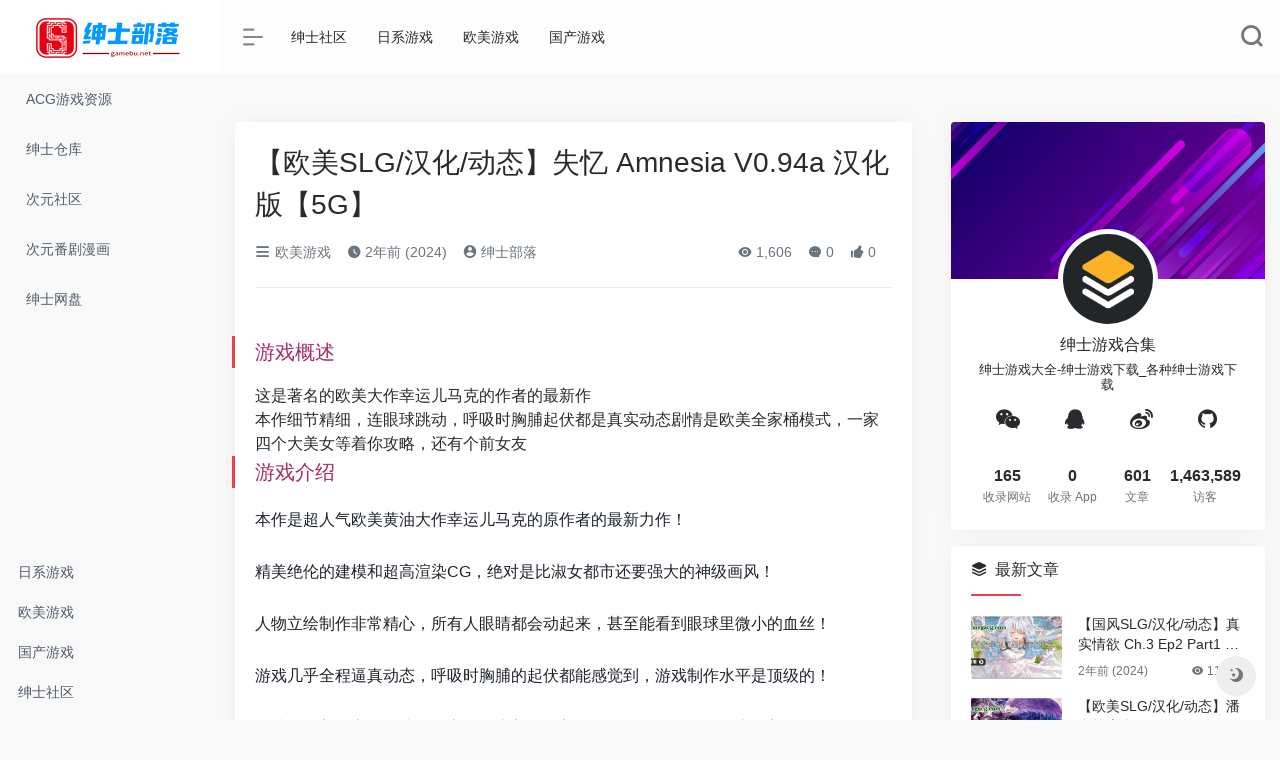

--- FILE ---
content_type: text/html; charset=UTF-8
request_url: https://www.gamebu.net/european-and-american/79.html
body_size: 12814
content:
<!DOCTYPE html>
<html lang="zh-Hans">
<head>
<meta charset="UTF-8">
<meta http-equiv="X-UA-Compatible" content="IE=edge, chrome=1">
<meta name="viewport" content="width=device-width, initial-scale=1.0, minimum-scale=1.0, maximum-scale=1.0, user-scalable=no">
<title>【欧美SLG/汉化/动态】失忆 Amnesia V0.94a 汉化版【5G】-绅士游戏合集</title>
<meta name="theme-color" content="#f9f9f9" />
<meta name="keywords" content="绅士游戏,绅士游戏合集,绅士游戏合集下载" />
<meta name="description" content="本作是超人气欧美黄油大作幸运儿马克的原作者的最新力作！" />
<meta property="og:type" content="article">
<meta property="og:url" content="https://www.gamebu.net/european-and-american/79.html"/> 
<meta property="og:title" content="【欧美SLG/汉化/动态】失忆 Amnesia V0.94a 汉化版【5G】-绅士游戏合集">
<meta property="og:description" content="本作是超人气欧美黄油大作幸运儿马克的原作者的最新力作！">
<meta property="og:image" content="http://www.gamebu.net/img/b245.jpg">
<meta property="og:site_name" content="绅士游戏合集">
<link rel="shortcut icon" href="https://www.gamebu.net/wp-content/themes/webstackpro/images/favicon2.png">
<link rel="apple-touch-icon" href="https://www.gamebu.net/wp-content/themes/webstackpro/images/favicon2.png">
<meta name='robots' content='max-image-preview:large' />
<link rel='dns-prefetch' href='//ssl.captcha.qq.com' />
<link rel="alternate" title="oEmbed (JSON)" type="application/json+oembed" href="https://www.gamebu.net/wp-json/oembed/1.0/embed?url=https%3A%2F%2Fwww.gamebu.net%2Feuropean-and-american%2F79.html" />
<link rel="alternate" title="oEmbed (XML)" type="text/xml+oembed" href="https://www.gamebu.net/wp-json/oembed/1.0/embed?url=https%3A%2F%2Fwww.gamebu.net%2Feuropean-and-american%2F79.html&#038;format=xml" />
<style id='wp-img-auto-sizes-contain-inline-css' type='text/css'>
img:is([sizes=auto i],[sizes^="auto," i]){contain-intrinsic-size:3000px 1500px}
/*# sourceURL=wp-img-auto-sizes-contain-inline-css */
</style>
<style id='wp-block-library-inline-css' type='text/css'>
:root{--wp-block-synced-color:#7a00df;--wp-block-synced-color--rgb:122,0,223;--wp-bound-block-color:var(--wp-block-synced-color);--wp-editor-canvas-background:#ddd;--wp-admin-theme-color:#007cba;--wp-admin-theme-color--rgb:0,124,186;--wp-admin-theme-color-darker-10:#006ba1;--wp-admin-theme-color-darker-10--rgb:0,107,160.5;--wp-admin-theme-color-darker-20:#005a87;--wp-admin-theme-color-darker-20--rgb:0,90,135;--wp-admin-border-width-focus:2px}@media (min-resolution:192dpi){:root{--wp-admin-border-width-focus:1.5px}}.wp-element-button{cursor:pointer}:root .has-very-light-gray-background-color{background-color:#eee}:root .has-very-dark-gray-background-color{background-color:#313131}:root .has-very-light-gray-color{color:#eee}:root .has-very-dark-gray-color{color:#313131}:root .has-vivid-green-cyan-to-vivid-cyan-blue-gradient-background{background:linear-gradient(135deg,#00d084,#0693e3)}:root .has-purple-crush-gradient-background{background:linear-gradient(135deg,#34e2e4,#4721fb 50%,#ab1dfe)}:root .has-hazy-dawn-gradient-background{background:linear-gradient(135deg,#faaca8,#dad0ec)}:root .has-subdued-olive-gradient-background{background:linear-gradient(135deg,#fafae1,#67a671)}:root .has-atomic-cream-gradient-background{background:linear-gradient(135deg,#fdd79a,#004a59)}:root .has-nightshade-gradient-background{background:linear-gradient(135deg,#330968,#31cdcf)}:root .has-midnight-gradient-background{background:linear-gradient(135deg,#020381,#2874fc)}:root{--wp--preset--font-size--normal:16px;--wp--preset--font-size--huge:42px}.has-regular-font-size{font-size:1em}.has-larger-font-size{font-size:2.625em}.has-normal-font-size{font-size:var(--wp--preset--font-size--normal)}.has-huge-font-size{font-size:var(--wp--preset--font-size--huge)}.has-text-align-center{text-align:center}.has-text-align-left{text-align:left}.has-text-align-right{text-align:right}.has-fit-text{white-space:nowrap!important}#end-resizable-editor-section{display:none}.aligncenter{clear:both}.items-justified-left{justify-content:flex-start}.items-justified-center{justify-content:center}.items-justified-right{justify-content:flex-end}.items-justified-space-between{justify-content:space-between}.screen-reader-text{border:0;clip-path:inset(50%);height:1px;margin:-1px;overflow:hidden;padding:0;position:absolute;width:1px;word-wrap:normal!important}.screen-reader-text:focus{background-color:#ddd;clip-path:none;color:#444;display:block;font-size:1em;height:auto;left:5px;line-height:normal;padding:15px 23px 14px;text-decoration:none;top:5px;width:auto;z-index:100000}html :where(.has-border-color){border-style:solid}html :where([style*=border-top-color]){border-top-style:solid}html :where([style*=border-right-color]){border-right-style:solid}html :where([style*=border-bottom-color]){border-bottom-style:solid}html :where([style*=border-left-color]){border-left-style:solid}html :where([style*=border-width]){border-style:solid}html :where([style*=border-top-width]){border-top-style:solid}html :where([style*=border-right-width]){border-right-style:solid}html :where([style*=border-bottom-width]){border-bottom-style:solid}html :where([style*=border-left-width]){border-left-style:solid}html :where(img[class*=wp-image-]){height:auto;max-width:100%}:where(figure){margin:0 0 1em}html :where(.is-position-sticky){--wp-admin--admin-bar--position-offset:var(--wp-admin--admin-bar--height,0px)}@media screen and (max-width:600px){html :where(.is-position-sticky){--wp-admin--admin-bar--position-offset:0px}}

/*# sourceURL=wp-block-library-inline-css */
</style><style id='global-styles-inline-css' type='text/css'>
:root{--wp--preset--aspect-ratio--square: 1;--wp--preset--aspect-ratio--4-3: 4/3;--wp--preset--aspect-ratio--3-4: 3/4;--wp--preset--aspect-ratio--3-2: 3/2;--wp--preset--aspect-ratio--2-3: 2/3;--wp--preset--aspect-ratio--16-9: 16/9;--wp--preset--aspect-ratio--9-16: 9/16;--wp--preset--color--black: #000000;--wp--preset--color--cyan-bluish-gray: #abb8c3;--wp--preset--color--white: #ffffff;--wp--preset--color--pale-pink: #f78da7;--wp--preset--color--vivid-red: #cf2e2e;--wp--preset--color--luminous-vivid-orange: #ff6900;--wp--preset--color--luminous-vivid-amber: #fcb900;--wp--preset--color--light-green-cyan: #7bdcb5;--wp--preset--color--vivid-green-cyan: #00d084;--wp--preset--color--pale-cyan-blue: #8ed1fc;--wp--preset--color--vivid-cyan-blue: #0693e3;--wp--preset--color--vivid-purple: #9b51e0;--wp--preset--gradient--vivid-cyan-blue-to-vivid-purple: linear-gradient(135deg,rgb(6,147,227) 0%,rgb(155,81,224) 100%);--wp--preset--gradient--light-green-cyan-to-vivid-green-cyan: linear-gradient(135deg,rgb(122,220,180) 0%,rgb(0,208,130) 100%);--wp--preset--gradient--luminous-vivid-amber-to-luminous-vivid-orange: linear-gradient(135deg,rgb(252,185,0) 0%,rgb(255,105,0) 100%);--wp--preset--gradient--luminous-vivid-orange-to-vivid-red: linear-gradient(135deg,rgb(255,105,0) 0%,rgb(207,46,46) 100%);--wp--preset--gradient--very-light-gray-to-cyan-bluish-gray: linear-gradient(135deg,rgb(238,238,238) 0%,rgb(169,184,195) 100%);--wp--preset--gradient--cool-to-warm-spectrum: linear-gradient(135deg,rgb(74,234,220) 0%,rgb(151,120,209) 20%,rgb(207,42,186) 40%,rgb(238,44,130) 60%,rgb(251,105,98) 80%,rgb(254,248,76) 100%);--wp--preset--gradient--blush-light-purple: linear-gradient(135deg,rgb(255,206,236) 0%,rgb(152,150,240) 100%);--wp--preset--gradient--blush-bordeaux: linear-gradient(135deg,rgb(254,205,165) 0%,rgb(254,45,45) 50%,rgb(107,0,62) 100%);--wp--preset--gradient--luminous-dusk: linear-gradient(135deg,rgb(255,203,112) 0%,rgb(199,81,192) 50%,rgb(65,88,208) 100%);--wp--preset--gradient--pale-ocean: linear-gradient(135deg,rgb(255,245,203) 0%,rgb(182,227,212) 50%,rgb(51,167,181) 100%);--wp--preset--gradient--electric-grass: linear-gradient(135deg,rgb(202,248,128) 0%,rgb(113,206,126) 100%);--wp--preset--gradient--midnight: linear-gradient(135deg,rgb(2,3,129) 0%,rgb(40,116,252) 100%);--wp--preset--font-size--small: 13px;--wp--preset--font-size--medium: 20px;--wp--preset--font-size--large: 36px;--wp--preset--font-size--x-large: 42px;--wp--preset--spacing--20: 0.44rem;--wp--preset--spacing--30: 0.67rem;--wp--preset--spacing--40: 1rem;--wp--preset--spacing--50: 1.5rem;--wp--preset--spacing--60: 2.25rem;--wp--preset--spacing--70: 3.38rem;--wp--preset--spacing--80: 5.06rem;--wp--preset--shadow--natural: 6px 6px 9px rgba(0, 0, 0, 0.2);--wp--preset--shadow--deep: 12px 12px 50px rgba(0, 0, 0, 0.4);--wp--preset--shadow--sharp: 6px 6px 0px rgba(0, 0, 0, 0.2);--wp--preset--shadow--outlined: 6px 6px 0px -3px rgb(255, 255, 255), 6px 6px rgb(0, 0, 0);--wp--preset--shadow--crisp: 6px 6px 0px rgb(0, 0, 0);}:where(.is-layout-flex){gap: 0.5em;}:where(.is-layout-grid){gap: 0.5em;}body .is-layout-flex{display: flex;}.is-layout-flex{flex-wrap: wrap;align-items: center;}.is-layout-flex > :is(*, div){margin: 0;}body .is-layout-grid{display: grid;}.is-layout-grid > :is(*, div){margin: 0;}:where(.wp-block-columns.is-layout-flex){gap: 2em;}:where(.wp-block-columns.is-layout-grid){gap: 2em;}:where(.wp-block-post-template.is-layout-flex){gap: 1.25em;}:where(.wp-block-post-template.is-layout-grid){gap: 1.25em;}.has-black-color{color: var(--wp--preset--color--black) !important;}.has-cyan-bluish-gray-color{color: var(--wp--preset--color--cyan-bluish-gray) !important;}.has-white-color{color: var(--wp--preset--color--white) !important;}.has-pale-pink-color{color: var(--wp--preset--color--pale-pink) !important;}.has-vivid-red-color{color: var(--wp--preset--color--vivid-red) !important;}.has-luminous-vivid-orange-color{color: var(--wp--preset--color--luminous-vivid-orange) !important;}.has-luminous-vivid-amber-color{color: var(--wp--preset--color--luminous-vivid-amber) !important;}.has-light-green-cyan-color{color: var(--wp--preset--color--light-green-cyan) !important;}.has-vivid-green-cyan-color{color: var(--wp--preset--color--vivid-green-cyan) !important;}.has-pale-cyan-blue-color{color: var(--wp--preset--color--pale-cyan-blue) !important;}.has-vivid-cyan-blue-color{color: var(--wp--preset--color--vivid-cyan-blue) !important;}.has-vivid-purple-color{color: var(--wp--preset--color--vivid-purple) !important;}.has-black-background-color{background-color: var(--wp--preset--color--black) !important;}.has-cyan-bluish-gray-background-color{background-color: var(--wp--preset--color--cyan-bluish-gray) !important;}.has-white-background-color{background-color: var(--wp--preset--color--white) !important;}.has-pale-pink-background-color{background-color: var(--wp--preset--color--pale-pink) !important;}.has-vivid-red-background-color{background-color: var(--wp--preset--color--vivid-red) !important;}.has-luminous-vivid-orange-background-color{background-color: var(--wp--preset--color--luminous-vivid-orange) !important;}.has-luminous-vivid-amber-background-color{background-color: var(--wp--preset--color--luminous-vivid-amber) !important;}.has-light-green-cyan-background-color{background-color: var(--wp--preset--color--light-green-cyan) !important;}.has-vivid-green-cyan-background-color{background-color: var(--wp--preset--color--vivid-green-cyan) !important;}.has-pale-cyan-blue-background-color{background-color: var(--wp--preset--color--pale-cyan-blue) !important;}.has-vivid-cyan-blue-background-color{background-color: var(--wp--preset--color--vivid-cyan-blue) !important;}.has-vivid-purple-background-color{background-color: var(--wp--preset--color--vivid-purple) !important;}.has-black-border-color{border-color: var(--wp--preset--color--black) !important;}.has-cyan-bluish-gray-border-color{border-color: var(--wp--preset--color--cyan-bluish-gray) !important;}.has-white-border-color{border-color: var(--wp--preset--color--white) !important;}.has-pale-pink-border-color{border-color: var(--wp--preset--color--pale-pink) !important;}.has-vivid-red-border-color{border-color: var(--wp--preset--color--vivid-red) !important;}.has-luminous-vivid-orange-border-color{border-color: var(--wp--preset--color--luminous-vivid-orange) !important;}.has-luminous-vivid-amber-border-color{border-color: var(--wp--preset--color--luminous-vivid-amber) !important;}.has-light-green-cyan-border-color{border-color: var(--wp--preset--color--light-green-cyan) !important;}.has-vivid-green-cyan-border-color{border-color: var(--wp--preset--color--vivid-green-cyan) !important;}.has-pale-cyan-blue-border-color{border-color: var(--wp--preset--color--pale-cyan-blue) !important;}.has-vivid-cyan-blue-border-color{border-color: var(--wp--preset--color--vivid-cyan-blue) !important;}.has-vivid-purple-border-color{border-color: var(--wp--preset--color--vivid-purple) !important;}.has-vivid-cyan-blue-to-vivid-purple-gradient-background{background: var(--wp--preset--gradient--vivid-cyan-blue-to-vivid-purple) !important;}.has-light-green-cyan-to-vivid-green-cyan-gradient-background{background: var(--wp--preset--gradient--light-green-cyan-to-vivid-green-cyan) !important;}.has-luminous-vivid-amber-to-luminous-vivid-orange-gradient-background{background: var(--wp--preset--gradient--luminous-vivid-amber-to-luminous-vivid-orange) !important;}.has-luminous-vivid-orange-to-vivid-red-gradient-background{background: var(--wp--preset--gradient--luminous-vivid-orange-to-vivid-red) !important;}.has-very-light-gray-to-cyan-bluish-gray-gradient-background{background: var(--wp--preset--gradient--very-light-gray-to-cyan-bluish-gray) !important;}.has-cool-to-warm-spectrum-gradient-background{background: var(--wp--preset--gradient--cool-to-warm-spectrum) !important;}.has-blush-light-purple-gradient-background{background: var(--wp--preset--gradient--blush-light-purple) !important;}.has-blush-bordeaux-gradient-background{background: var(--wp--preset--gradient--blush-bordeaux) !important;}.has-luminous-dusk-gradient-background{background: var(--wp--preset--gradient--luminous-dusk) !important;}.has-pale-ocean-gradient-background{background: var(--wp--preset--gradient--pale-ocean) !important;}.has-electric-grass-gradient-background{background: var(--wp--preset--gradient--electric-grass) !important;}.has-midnight-gradient-background{background: var(--wp--preset--gradient--midnight) !important;}.has-small-font-size{font-size: var(--wp--preset--font-size--small) !important;}.has-medium-font-size{font-size: var(--wp--preset--font-size--medium) !important;}.has-large-font-size{font-size: var(--wp--preset--font-size--large) !important;}.has-x-large-font-size{font-size: var(--wp--preset--font-size--x-large) !important;}
/*# sourceURL=global-styles-inline-css */
</style>

<style id='classic-theme-styles-inline-css' type='text/css'>
/*! This file is auto-generated */
.wp-block-button__link{color:#fff;background-color:#32373c;border-radius:9999px;box-shadow:none;text-decoration:none;padding:calc(.667em + 2px) calc(1.333em + 2px);font-size:1.125em}.wp-block-file__button{background:#32373c;color:#fff;text-decoration:none}
/*# sourceURL=/wp-includes/css/classic-themes.min.css */
</style>
<link rel='stylesheet' id='iconfont-css' href='https://www.gamebu.net/wp-content/themes/webstackpro/css/iconfont.css?ver=2.0406' type='text/css' media='all' />
<link rel='stylesheet' id='font-awesome-css' href='https://www.gamebu.net/wp-content/themes/webstackpro/css/all.min.css?ver=2.0406' type='text/css' media='all' />
<link rel='stylesheet' id='font-awesome4-css' href='https://www.gamebu.net/wp-content/themes/webstackpro/css/v4-shims.min.css?ver=2.0406' type='text/css' media='all' />
<link rel='stylesheet' id='bootstrap-css' href='https://www.gamebu.net/wp-content/themes/webstackpro/css/bootstrap.min.css?ver=2.0406' type='text/css' media='all' />
<link rel='stylesheet' id='lightbox-css' href='https://www.gamebu.net/wp-content/themes/webstackpro/css/jquery.fancybox.min.css?ver=2.0406' type='text/css' media='all' />
<link rel='stylesheet' id='style-css' href='https://www.gamebu.net/wp-content/themes/webstackpro/css/style.css?ver=2.0406' type='text/css' media='all' />
<script type="text/javascript" src="https://www.gamebu.net/wp-content/themes/webstackpro/js/jquery.min.js?ver=2.0406" id="jquery-js"></script>
<link rel="canonical" href="https://www.gamebu.net/european-and-american/79.html" />
</head> 
<body class="io-grey-mode">
   <div class="page-container">
      

        <div id="sidebar" class="sticky sidebar-nav fade ">
            <div class="modal-dialog h-100  sidebar-nav-inner">
                <div class="sidebar-logo border-bottom border-color">
                    <!-- logo -->
                    <div class="logo overflow-hidden">
                        <a href="https://www.gamebu.net" class="logo-expanded">
                            <img src="https://www.gamebu.net/wp-content/themes/webstackpro/images/logo.png" height="40" class="logo-light" alt="绅士游戏合集">
						    <img src="https://www.gamebu.net/wp-content/themes/webstackpro/images/logo.png" height="40" class="logo-dark d-none" alt="绅士游戏合集">
                        </a>
                        <a href="https://www.gamebu.net" class="logo-collapsed">
                            <img src="https://www.gamebu.net/wp-content/themes/webstackpro/images/logo-min.png" height="40" class="logo-light" alt="绅士游戏合集">
						    <img src="https://www.gamebu.net/wp-content/themes/webstackpro/images/logo-min.png" height="40" class="logo-dark d-none" alt="绅士游戏合集">
                        </a>
                    </div>
                    <!-- logo end -->
                </div>
                <div class="sidebar-menu flex-fill">
                    <div class="sidebar-scroll" >
                        <div class="sidebar-menu-inner">
                            <ul>
                                                                    <li class="sidebar-item">
                                            <a href="https://www.gamebu.net/#term-6" class="smooth">
                                               <i class="  icon-fw icon-lg mr-2"></i>
                                               <span>ACG游戏资源</span>
                                            </a>
                                        </li> 
                                                                            <li class="sidebar-item">
                                            <a href="https://www.gamebu.net/#term-8" class="smooth">
                                               <i class="  icon-fw icon-lg mr-2"></i>
                                               <span>绅士仓库</span>
                                            </a>
                                        </li> 
                                                                            <li class="sidebar-item">
                                            <a href="https://www.gamebu.net/#term-9" class="smooth">
                                               <i class="  icon-fw icon-lg mr-2"></i>
                                               <span>次元社区</span>
                                            </a>
                                        </li> 
                                                                            <li class="sidebar-item">
                                            <a href="https://www.gamebu.net/#term-10" class="smooth">
                                               <i class="  icon-fw icon-lg mr-2"></i>
                                               <span>次元番剧漫画</span>
                                            </a>
                                        </li> 
                                                                            <li class="sidebar-item">
                                            <a href="https://www.gamebu.net/#term-11" class="smooth">
                                               <i class="  icon-fw icon-lg mr-2"></i>
                                               <span>绅士网盘</span>
                                            </a>
                                        </li> 
                                     
                            </ul>
                        </div>
                    </div>
                </div>
                <div class="border-top py-2 border-color">
                    <div class="flex-bottom">
                        <ul> 
                            <li id="menu-item-11" class="menu-item menu-item-type-taxonomy menu-item-object-category menu-item-11 sidebar-item"><a href="https://www.gamebu.net/japanese">日系游戏</a></li>
<li id="menu-item-614" class="menu-item menu-item-type-taxonomy menu-item-object-category current-post-ancestor current-menu-parent current-post-parent menu-item-614 sidebar-item"><a href="https://www.gamebu.net/european-and-american">欧美游戏</a></li>
<li id="menu-item-615" class="menu-item menu-item-type-taxonomy menu-item-object-category menu-item-615 sidebar-item"><a href="https://www.gamebu.net/domestic">国产游戏</a></li>
<li id="menu-item-10" class="menu-item menu-item-type-custom menu-item-object-custom menu-item-10 sidebar-item"><a href="/blog">绅士社区</a></li>
 
                        </ul>
                    </div>
                </div>
            </div>
        </div>
        <div class="main-content flex-fill page">
		<div id="header" class="page-header big sticky">
			<div class="navbar navbar-expand-md">
                <div class="container-fluid p-0">

                    <a href="https://www.gamebu.net" class="navbar-brand d-md-none">
						<img src="https://www.gamebu.net/wp-content/themes/webstackpro/images/logo-min.png" class="logo-light" alt="绅士游戏合集">
						<img src="https://www.gamebu.net/wp-content/themes/webstackpro/images/logo-min.png" class="logo-dark d-none" alt="绅士游戏合集">
                    </a>
                    
                    <div class="collapse navbar-collapse order-2 order-md-1">
                        <div class="header-mini-btn">
                            <label>
                                <input id="mini-button" type="checkbox" checked="checked">
                                <svg viewBox="0 0 100 100" xmlns="http://www.w3.org/2000/svg"> 
                                    <path class="line--1" d="M0 40h62c18 0 18-20-17 5L31 55" />
                                    <path class="line--2" d="M0 50h80" />
                                    <path class="line--3" d="M0 60h62c18 0 18 20-17-5L31 45" />
                                </svg>
                            </label>
                        
                        </div>
                        						<ul class="navbar-nav site-menu mr-4">
                            <li id="menu-item-8" class="menu-item menu-item-type-custom menu-item-object-custom menu-item-8"><a href="/blog">绅士社区</a></li>
<li id="menu-item-9" class="menu-item menu-item-type-taxonomy menu-item-object-category menu-item-9"><a href="https://www.gamebu.net/japanese">日系游戏</a></li>
<li id="menu-item-617" class="menu-item menu-item-type-taxonomy menu-item-object-category current-post-ancestor current-menu-parent current-post-parent menu-item-617"><a href="https://www.gamebu.net/european-and-american">欧美游戏</a></li>
<li id="menu-item-616" class="menu-item menu-item-type-taxonomy menu-item-object-category menu-item-616"><a href="https://www.gamebu.net/domestic">国产游戏</a></li>
 
						</ul>
                    </div>
                    
                    <ul class="nav navbar-menu text-xs order-1 order-md-2">
                                                						<li class="nav-item  mobile-menu ml-4">
							<a href="javascript:" data-toggle="modal" data-target="#search-modal"><i class="iconfont icon-search icon-2x"></i></a>
						</li>
                        						<li class="nav-item d-md-none mobile-menu ml-4">
							<a href="javascript:" id="sidebar-switch" data-toggle="modal" data-target="#sidebar"><i class="iconfont icon-classification icon-2x"></i></a>
						</li>
                    </ul>
				</div>
            </div>
        </div>
<div id="content" class="container my-4 my-md-5">
	<div class="row">
		<div class="col-lg-8">
    	    <div class="panel card">
			<div class="card-body">
				<div class="panel-header mb-4">
    	        	    	        	<h1 class="h3 mb-3">【欧美SLG/汉化/动态】失忆 Amnesia V0.94a 汉化版【5G】</h1>
    	        	<div class="d-flex flex-fill text-muted text-sm pb-4 border-bottom border-t">
    	        	<span class="mr-3 d-none d-sm-block"><a href="https://www.gamebu.net/european-and-american"><i class="iconfont icon-classification"></i> 欧美游戏</a></span>    	        	<span class="mr-3 d-none d-sm-block"><i class="iconfont icon-time"></i> 2年前 (2024)</span>
					<span class="mr-3"><a href="https://www.gamebu.net/author/1" title="绅士部落"><i class="iconfont icon-user-circle"></i> 绅士部落</a></span>
					<div class="flex-fill"></div>
					<span class="views mr-3"><i class="iconfont icon-chakan"></i> 1,606</span>                	<span class="mr-3"><a class="smooth-n" href="#comments"> <i class="iconfont icon-comment"></i> 0</a></span>
                	<span class="mr-3"><a class="btn-like btn-link-like " href="javascript:;" post_like data-id="79"><i class="iconfont icon-like"></i> <span class="like-count">0</span></a></span>
					</div>
    	        </div>
				    	        <div class="panel-body mt-2"> 
					<br />
<h2><span style="font-family: Arial;color: #a72a64">游戏概述</span></h2>
<div id="sc_black"><span style="font-family: Arial">这是著名的欧美大作幸运儿马克的作者的最新作<br />本作细节精细，连眼球跳动，呼吸时胸脯起伏都是真实动态</span>剧情是欧美全家桶模式，一家四个大美女等着你攻略，还有个前女友</div>
<h2><span style="font-family: Arial;color: #a72a64">游戏介绍</span></h2>
<div id="sc_black">
<p><span style="font-family: Arial">本作是超人气欧美黄油大作幸运儿马克的原作者的最新力作！</span></p>
<p>精美绝伦的建模和超高渲染CG，绝对是比淑女都市还要强大的神级画风！</p>
<p>人物立绘制作非常精心，所有人眼睛都会动起来，甚至能看到眼球里微小的血丝！</p>
<p>游戏几乎全程逼真动态，呼吸时胸脯的起伏都能感觉到，游戏制作水平是顶级的！</p>
<p>剧情是欧美全家桶模式，一家四个大美女等着你攻略，还有个前女友也是美极了！</p>
<p>现已由火鸟汉化组精翻汉化，文本质量一流，强烈推荐大家下载体验！！汉化不易，也请大家多多支持火鸟汉化组！</p>
<p>PS：老外的喜好，妈妈角色又是最漂亮的~</p>
</div>
<h2><span style="font-family: Arial;color: #a72a64">游戏内容</span></h2>
<div id="sc_black">
<p><span style="font-family: Arial">你因为某个事件而昏迷了1年多，今天终于醒来了，然而你却发现自己失忆了！</span></p>
<p>一个超级性感的淑女来到你的病房，自称是你的妈妈，要接你出院。</p>
<p>你稀里糊涂跟着妈妈回家，发现姐姐也是美绝人寰，而你的前女友也极度性感。</p>
<p>被一堆美女包围的你，既是幸运的，也是不幸的。</p>
<p>你的前女友因为你失忆不记得她了，决定跟你先分开一段时间。</p>
<p>而你的妈妈，姐姐对你失忆的原因支支吾吾，不愿细说。</p>
<p>你火辣的妹妹跟你像是个仇人多过亲人...</p>
<p>你能扭转跟几个亲人像陌生人一样的关系吗？</p>
<p>你能跟你性感的前女友再续前缘吗？</p>
<p>导致你昏迷了一年的原因到底是什么呢？</p>
<p>请各位自己到游戏里面去寻找吧！</p>
</div>
<p><a href="https://www.gamebu.net/img/b245.jpg" alt="【欧美SLG/汉化/动态】失忆 Amnesia V0.94a 汉化版【5G】" data-fancybox="images" data-caption="【欧美SLG/汉化/动态】失忆 Amnesia V0.94a 汉化版【5G】"><img decoding="async" src="https://www.gamebu.net/img/b245.jpg" alt="【欧美SLG/汉化/动态】失忆 Amnesia V0.94a 汉化版【5G】"></a></p>
<p></p>
<h3><b><a class="btn btn-xiazai pull-left" class="external" rel="nofollow" target="_blank" href="https://www.gamebu.net/go/?url=aHR0cDovL3d3dy56eWdhY2cuY29tLw==" target="_blank" rel="nofollow noopener"> &gt;&gt; 点击进入 &lt;&lt; </a></b></h3>
<p></p>
					    	        </div>
			
				<div class="tags my-2">
									</div>
    	        			     
				    	    </div>
			</div>
    	    <div class="single-top-area text-sm clearfix card mt-4">
					
    	    	<div class="card-body"> 
    	            <strong>版权声明：</strong><a href="https://www.gamebu.net/author/1" title="绅士游戏合集">绅士部落</a> 发表于 2024-04-14 4:01:37。<br/>
    	            <strong>转载请注明：</strong><a href="https://www.gamebu.net/european-and-american/79.html" rel="bookmark" title="本文固定链接 https://www.gamebu.net/european-and-american/79.html">【欧美SLG/汉化/动态】失忆 Amnesia V0.94a 汉化版【5G】 | 绅士游戏合集</a>
    	    	</div>
					
    	    </div>
    	    <div class="near-navigation rounded mt-4 py-2">
    	    	    	    	    	    	<div class="nav previous border-right border-color">
    	            <a class="near-permalink" href="https://www.gamebu.net/european-and-american/72.html">
    	    		<span>上一篇</span>
    	    		<h4 class="near-title">【欧美SLG/汉化/动态】火影同人：忍者后宫-异族崛起 第2章 V2.00a 汉化版【PC+安卓/1.8G/更新】</h4>
    	    		</a>
    	    	</div>
    	    	    	    	    	    	<div class="nav next border-left border-color">
    	    		<a class="near-permalink" href="https://www.gamebu.net/european-and-american/81.html">
    	    		<span>下一篇</span>
    	            <h4 class="near-title">【欧美2D/汉化/动态】与女神一起被隔离 V1.0.0 汉化版【PC+安卓/1G/完结】</h4>
    	        </a>
    	    	</div>
    	    	    	    </div>
    	    
<!-- comments -->
<div id="comments" class="comments">
	<h1 id="comments-list-title" class="comments-title h5 mx-1 my-4">
		<i class="iconfont icon-comment"></i>
		<span class="noticom">
			<a href="https://www.gamebu.net/european-and-american/79.html#respond" class="comments-title" >暂无评论</a> 
		</span>
	</h1> 
	<div class="card">
		<div class="card-body"> 
						<div id="respond_box">
				<div id="respond" class="comment-respond">
										<div class="rounded bg-light text-center p-4 mb-4">
						<div class="text-muted text-sm mb-2">您必须登录才能参与评论！</div>
						<a class="btn btn-light btn-sm btn-rounded" href="https://www.gamebu.net/wp-login.php?redirect_to=https%3A%2F%2Fwww.gamebu.net%2Feuropean-and-american%2F79.html">立即登录</a>
					</div>
    				  				</div>
  			</div>	
						<div id="loading-comments"><span></span></div>
						<div class="not-comment card"><div class="card-body nothing text-center color-d">暂无评论...</div></div>
					
		</div>	
	</div>
</div>
<!-- comments end -->
		</div> 
		<div class="sidebar col-lg-4 pl-xl-4 d-none d-lg-block">
			

	
			<div id="about-3" class="card about">	<div class="widget-author-cover">
		<div class="media media-2x1">
                        <div class="media-content" style="background-image: url(https://i.loli.net/2020/01/11/wHoOcfQGhqvlUkd.jpg);"></div>
            		</div>
		<div class="widget-author-avatar"> 
			<div class="flex-avatar"> 
            	<img src="https://www.gamebu.net/wp-content/themes/webstackpro/images/avatar.png" height="90" width="90"> 
		  	</div>
		</div>
  	</div>
    <div class="widget-author-meta text-center p-4">
      	<div class="h6 mb-3">绅士游戏合集<small class="d-block mt-2">绅士游戏大全-绅士游戏下载_各种绅士游戏下载</small> </div>
		
		 
	    <div class="row no-gutters text-center my-3">
			 
	      	<div class="col">
			  <span class="weixin-b" data-toggle="tooltip" data-placement="top" data-html="true" title="<img src='http://www.gamebu.net/wp-content/themes/webstackpro/images/wechat_qrcode.png' height='100' width='100'>"><i class="iconfont icon-wechat icon-lg"></i></span>
	      	</div>
						 
	      	<div class="col">
			  <a target="_blank" rel="external nofollow" href=http://wpa.qq.com/msgrd?V=3&uin=gamebu.net&Site=QQ&Menu=yes  data-toggle="tooltip" data-placement="top" title="QQ在线"><i class="iconfont icon-qq icon-lg"></i></a>
	      	</div>
						 
	      	<div class="col">
			  <a href="https://www.gamebu.net" target="_blank" data-toggle="tooltip" data-placement="top" title="微博" rel="external nofollow"><i class="iconfont icon-weibo icon-lg"></i></a>
			</div>
						 
	      	<div class="col">
			  <a href="https://www.gamebu.net" target="_blank" data-toggle="tooltip" data-placement="top" title="GitHub" rel="external nofollow"><i class="iconfont icon-github icon-lg"></i></a>
	      	</div>
					</div>
		      	<div class="desc text-xs mb-3 overflowClip_2"></div>
	    <div class="row no-gutters text-center">
	      	<div class="col">
	        	<span class="font-theme font-weight-bold text-md">165</span><small class="d-block text-xs text-muted">收录网站</small>
	      	</div>
	      	<div class="col">
	        	<span class="font-theme font-weight-bold text-md">0</span><small class="d-block text-xs text-muted">收录 App</small>
	      	</div>
	      	<div class="col">
	        	<span class="font-theme font-weight-bold text-md">601</span><small class="d-block text-xs text-muted">文章</small>
	      	</div>
	      	<div class="col">
	        	<span class="font-theme font-weight-bold text-md">1,463,589</span><small class="d-block text-xs text-muted">访客</small>
	      	</div>
	    </div>
	</div>
	</div><div id="new_cat-3" class="card new_cat"><div class="card-header widget-header"><span><i class="mr-2 iconfont icon-category"></i>最新文章</span></div> 
	<div class="card-body"> 
		<div class="list-grid list-rounded my-n2">
									<div class="list-item py-2">
								<div class="media media-3x2 rounded col-4 mr-3">
                                        <a class="media-content" href="https://www.gamebu.net/domestic/613.html" target='_blank' title="【国风SLG/汉化/动态】真实情欲 Ch.3 Ep2 Part1 精翻汉化版【PC+安卓/3G】" style="background-image: url(http://www.gamebu.net/img/b236.jpg);"></a>
                    				</div>
								<div class="list-content py-0">
					<div class="list-body">
						<a href="https://www.gamebu.net/domestic/613.html" class="list-title overflowClip_2" target='_blank' rel="bookmark">【国风SLG/汉化/动态】真实情欲 Ch.3 Ep2 Part1 精翻汉化版【PC+安卓/3G】</a>
					</div>
					<div class="list-footer">
						<div class="d-flex flex-fill text-muted text-xs">
							<time class="d-inline-block">2年前 (2024)</time>
							<div class="flex-fill"></div>
							<span class="views"><i class="iconfont icon-chakan"></i> 11,236</span>						</div>
					</div>
				</div>
			</div>
						<div class="list-item py-2">
								<div class="media media-3x2 rounded col-4 mr-3">
                                        <a class="media-content" href="https://www.gamebu.net/european-and-american/612.html" target='_blank' title="【欧美SLG/汉化/动态】潘多拉魔盒2 V0.16 汉化版【PC+安卓/730M】" style="background-image: url(http://www.gamebu.net/img/b204.jpg);"></a>
                    				</div>
								<div class="list-content py-0">
					<div class="list-body">
						<a href="https://www.gamebu.net/european-and-american/612.html" class="list-title overflowClip_2" target='_blank' rel="bookmark">【欧美SLG/汉化/动态】潘多拉魔盒2 V0.16 汉化版【PC+安卓/730M】</a>
					</div>
					<div class="list-footer">
						<div class="d-flex flex-fill text-muted text-xs">
							<time class="d-inline-block">2年前 (2024)</time>
							<div class="flex-fill"></div>
							<span class="views"><i class="iconfont icon-chakan"></i> 3,943</span>						</div>
					</div>
				</div>
			</div>
						<div class="list-item py-2">
								<div class="media media-3x2 rounded col-4 mr-3">
                                        <a class="media-content" href="https://www.gamebu.net/european-and-american/611.html" target='_blank' title="【欧美SLG/汉化/动态】欺骗行为 A Deceitful Act Ep. 8 Public 汉化版【PC+安卓/3G】" style="background-image: url(http://www.gamebu.net/img/b009.jpg);"></a>
                    				</div>
								<div class="list-content py-0">
					<div class="list-body">
						<a href="https://www.gamebu.net/european-and-american/611.html" class="list-title overflowClip_2" target='_blank' rel="bookmark">【欧美SLG/汉化/动态】欺骗行为 A Deceitful Act Ep. 8 Public 汉化版【PC+安卓/3G】</a>
					</div>
					<div class="list-footer">
						<div class="d-flex flex-fill text-muted text-xs">
							<time class="d-inline-block">2年前 (2024)</time>
							<div class="flex-fill"></div>
							<span class="views"><i class="iconfont icon-chakan"></i> 3,585</span>						</div>
					</div>
				</div>
			</div>
						<div class="list-item py-2">
								<div class="media media-3x2 rounded col-4 mr-3">
                                        <a class="media-content" href="https://www.gamebu.net/japanese/610.html" target='_blank' title="【沙盒SLG/汉化】妻子的困境重启版 Wifey's Dilemma Revisited v0.26.0 汉化版【PC+安卓/2.2G】" style="background-image: url(http://www.gamebu.net/img/b185.jpg);"></a>
                    				</div>
								<div class="list-content py-0">
					<div class="list-body">
						<a href="https://www.gamebu.net/japanese/610.html" class="list-title overflowClip_2" target='_blank' rel="bookmark">【沙盒SLG/汉化】妻子的困境重启版 Wifey's Dilemma Revisited v0.26.0 汉化版【PC+安卓/2.2G】</a>
					</div>
					<div class="list-footer">
						<div class="d-flex flex-fill text-muted text-xs">
							<time class="d-inline-block">2年前 (2024)</time>
							<div class="flex-fill"></div>
							<span class="views"><i class="iconfont icon-chakan"></i> 5,513</span>						</div>
					</div>
				</div>
			</div>
						<div class="list-item py-2">
								<div class="media media-3x2 rounded col-4 mr-3">
                                        <a class="media-content" href="https://www.gamebu.net/japanese/609.html" target='_blank' title="【沙盒SLG/汉化/动态】多转弯 Polyturnon v0.005 汉化版【PC+安卓/4G】" style="background-image: url(http://www.gamebu.net/img/b221.jpg);"></a>
                    				</div>
								<div class="list-content py-0">
					<div class="list-body">
						<a href="https://www.gamebu.net/japanese/609.html" class="list-title overflowClip_2" target='_blank' rel="bookmark">【沙盒SLG/汉化/动态】多转弯 Polyturnon v0.005 汉化版【PC+安卓/4G】</a>
					</div>
					<div class="list-footer">
						<div class="d-flex flex-fill text-muted text-xs">
							<time class="d-inline-block">2年前 (2024)</time>
							<div class="flex-fill"></div>
							<span class="views"><i class="iconfont icon-chakan"></i> 3,146</span>						</div>
					</div>
				</div>
			</div>
						<div class="list-item py-2">
								<div class="media media-3x2 rounded col-4 mr-3">
                                        <a class="media-content" href="https://www.gamebu.net/japanese/608.html" target='_blank' title="【互动SLG/动态】塔塔开!!崔眠学院 完成纪念特卖一元硬币 正式完全版【新作/700M】" style="background-image: url(http://www.gamebu.net/img/b181.jpg);"></a>
                    				</div>
								<div class="list-content py-0">
					<div class="list-body">
						<a href="https://www.gamebu.net/japanese/608.html" class="list-title overflowClip_2" target='_blank' rel="bookmark">【互动SLG/动态】塔塔开!!崔眠学院 完成纪念特卖一元硬币 正式完全版【新作/700M】</a>
					</div>
					<div class="list-footer">
						<div class="d-flex flex-fill text-muted text-xs">
							<time class="d-inline-block">2年前 (2024)</time>
							<div class="flex-fill"></div>
							<span class="views"><i class="iconfont icon-chakan"></i> 2,920</span>						</div>
					</div>
				</div>
			</div>
						<div class="list-item py-2">
								<div class="media media-3x2 rounded col-4 mr-3">
                                        <a class="media-content" href="https://www.gamebu.net/japanese/607.html" target='_blank' title="【崔眠教育RPG/汉化】前勇者派对：屈服的奴隶教育 精翻完整汉化版【新汉化/1.3G】" style="background-image: url(http://www.gamebu.net/img/b147.jpg);"></a>
                    				</div>
								<div class="list-content py-0">
					<div class="list-body">
						<a href="https://www.gamebu.net/japanese/607.html" class="list-title overflowClip_2" target='_blank' rel="bookmark">【崔眠教育RPG/汉化】前勇者派对：屈服的奴隶教育 精翻完整汉化版【新汉化/1.3G】</a>
					</div>
					<div class="list-footer">
						<div class="d-flex flex-fill text-muted text-xs">
							<time class="d-inline-block">2年前 (2024)</time>
							<div class="flex-fill"></div>
							<span class="views"><i class="iconfont icon-chakan"></i> 3,053</span>						</div>
					</div>
				</div>
			</div>
						<div class="list-item py-2">
								<div class="media media-3x2 rounded col-4 mr-3">
                                        <a class="media-content" href="https://www.gamebu.net/japanese/606.html" target='_blank' title="【混乱RPG/汉化/NTR】母亲土下座的那天 AI精翻汉化版+全CG存档【新汉化/CV/1.5G】" style="background-image: url(http://www.gamebu.net/img/b195.jpg);"></a>
                    				</div>
								<div class="list-content py-0">
					<div class="list-body">
						<a href="https://www.gamebu.net/japanese/606.html" class="list-title overflowClip_2" target='_blank' rel="bookmark">【混乱RPG/汉化/NTR】母亲土下座的那天 AI精翻汉化版+全CG存档【新汉化/CV/1.5G】</a>
					</div>
					<div class="list-footer">
						<div class="d-flex flex-fill text-muted text-xs">
							<time class="d-inline-block">2年前 (2024)</time>
							<div class="flex-fill"></div>
							<span class="views"><i class="iconfont icon-chakan"></i> 3,177</span>						</div>
					</div>
				</div>
			</div>
						<div class="list-item py-2">
								<div class="media media-3x2 rounded col-4 mr-3">
                                        <a class="media-content" href="https://www.gamebu.net/japanese/605.html" target='_blank' title="【爆款SLG/互动教育/中文/动态】苗床点点乐 Ver1.03 DL官方中文正式版【新作/700M】" style="background-image: url(http://www.gamebu.net/img/b134.jpg);"></a>
                    				</div>
								<div class="list-content py-0">
					<div class="list-body">
						<a href="https://www.gamebu.net/japanese/605.html" class="list-title overflowClip_2" target='_blank' rel="bookmark">【爆款SLG/互动教育/中文/动态】苗床点点乐 Ver1.03 DL官方中文正式版【新作/700M】</a>
					</div>
					<div class="list-footer">
						<div class="d-flex flex-fill text-muted text-xs">
							<time class="d-inline-block">2年前 (2024)</time>
							<div class="flex-fill"></div>
							<span class="views"><i class="iconfont icon-chakan"></i> 2,560</span>						</div>
					</div>
				</div>
			</div>
						<div class="list-item py-2">
								<div class="media media-3x2 rounded col-4 mr-3">
                                        <a class="media-content" href="https://www.gamebu.net/european-and-american/604.html" target='_blank' title="【欧美SLG/汉化/3D】与维姬一起生活 Living with Vicky v0.4 汉化版【PC+安卓3.8G】" style="background-image: url(http://www.gamebu.net/img/b113.jpg);"></a>
                    				</div>
								<div class="list-content py-0">
					<div class="list-body">
						<a href="https://www.gamebu.net/european-and-american/604.html" class="list-title overflowClip_2" target='_blank' rel="bookmark">【欧美SLG/汉化/3D】与维姬一起生活 Living with Vicky v0.4 汉化版【PC+安卓3.8G】</a>
					</div>
					<div class="list-footer">
						<div class="d-flex flex-fill text-muted text-xs">
							<time class="d-inline-block">2年前 (2024)</time>
							<div class="flex-fill"></div>
							<span class="views"><i class="iconfont icon-chakan"></i> 2,253</span>						</div>
					</div>
				</div>
			</div>
								</div>
	</div>

	</div>	
	
		</div>
	</div> 
</div>
             
            <footer class="main-footer footer-type-1 text-xs">
                <div id="footer-tools" class="d-flex flex-column">
                    <a href="javascript:" id="go-to-up" class="btn rounded-circle go-up m-1" rel="go-top">
                        <i class="iconfont icon-to-up"></i>
                    </a>
                                                            <a href="javascript:" id="switch-mode" class="btn rounded-circle switch-dark-mode m-1" data-toggle="tooltip" data-placement="left" title="夜间模式">
                        <i class="mode-ico iconfont icon-light"></i>
                    </a>
                </div>
                <div class="footer-inner">
                    <div class="footer-text">
                        绅士们的二次元资源分享交流平台，包含各种绅士游戏，多种绅士游戏合集，提供绅士游戏下载，各类大型绅士游戏整合，各种绅士游戏汉化版，喜欢绅士act游戏的就来下载吧                                            </div>
                </div>
            </footer>
        </div><!-- main-content end -->
    </div><!-- page-container end -->
  
<div class="modal fade search-modal" id="search-modal">
    <div class="modal-dialog modal-lg modal-dialog-centered">
        <div class="modal-content">  
            <div class="modal-body">
                 
<div id="search" class="s-search mx-auto my-4">
    <div id="search-list" class="hide-type-list">
        <div class="s-type">
            <span></span>
            <div class="s-type-list">
                <label for="m_type-baidu" data-id="group-a">常用</label><label for="m_type-baidu1" data-id="group-b">搜索</label><label for="m_type-br" data-id="group-c">工具</label><label for="m_type-zhihu" data-id="group-d">社区</label><label for="m_type-taobao1" data-id="group-e">生活</label><label for="m_type-zhaopin" data-id="group-f">求职</label>            </div>
        </div>
        <div class="search-group group-a"><span class="type-text text-muted">常用</span><ul class="search-type"><li><input checked="checked" hidden type="radio" name="type2" id="m_type-baidu" value="https://www.baidu.com/s?wd=" data-placeholder="百度一下"><label for="m_type-baidu"><span class="text-muted">百度</span></label></li><li><input hidden type="radio" name="type2" id="m_type-google" value="https://www.google.com/search?q=" data-placeholder="谷歌两下"><label for="m_type-google"><span class="text-muted">Google</span></label></li><li><input hidden type="radio" name="type2" id="m_type-zhannei" value="https://www.gamebu.net/?post_type=sites&s=" data-placeholder="站内搜索"><label for="m_type-zhannei"><span class="text-muted">站内</span></label></li><li><input hidden type="radio" name="type2" id="m_type-taobao" value="https://s.taobao.com/search?q=" data-placeholder="淘宝"><label for="m_type-taobao"><span class="text-muted">淘宝</span></label></li><li><input hidden type="radio" name="type2" id="m_type-bing" value="https://cn.bing.com/search?q=" data-placeholder="微软Bing搜索"><label for="m_type-bing"><span class="text-muted">Bing</span></label></li></ul></div><div class="search-group group-b"><span class="type-text text-muted">搜索</span><ul class="search-type"><li><input hidden type="radio" name="type2" id="m_type-baidu1" value="https://www.baidu.com/s?wd=" data-placeholder="百度一下"><label for="m_type-baidu1"><span class="text-muted">百度</span></label></li><li><input hidden type="radio" name="type2" id="m_type-google1" value="https://www.google.com/search?q=" data-placeholder="谷歌两下"><label for="m_type-google1"><span class="text-muted">Google</span></label></li><li><input hidden type="radio" name="type2" id="m_type-360" value="https://www.so.com/s?q=" data-placeholder="360好搜"><label for="m_type-360"><span class="text-muted">360</span></label></li><li><input hidden type="radio" name="type2" id="m_type-sogo" value="https://www.sogou.com/web?query=" data-placeholder="搜狗搜索"><label for="m_type-sogo"><span class="text-muted">搜狗</span></label></li><li><input hidden type="radio" name="type2" id="m_type-bing1" value="https://cn.bing.com/search?q=" data-placeholder="微软Bing搜索"><label for="m_type-bing1"><span class="text-muted">Bing</span></label></li><li><input hidden type="radio" name="type2" id="m_type-sm" value="https://yz.m.sm.cn/s?q=" data-placeholder="UC移动端搜索"><label for="m_type-sm"><span class="text-muted">神马</span></label></li></ul></div><div class="search-group group-c"><span class="type-text text-muted">工具</span><ul class="search-type"><li><input hidden type="radio" name="type2" id="m_type-br" value="http://rank.chinaz.com/all/" data-placeholder="请输入网址(不带http://)"><label for="m_type-br"><span class="text-muted">权重查询</span></label></li><li><input hidden type="radio" name="type2" id="m_type-links" value="http://link.chinaz.com/" data-placeholder="请输入网址(不带http://)"><label for="m_type-links"><span class="text-muted">友链检测</span></label></li><li><input hidden type="radio" name="type2" id="m_type-icp" value="https://icp.aizhan.com/" data-placeholder="请输入网址(不带http://)"><label for="m_type-icp"><span class="text-muted">备案查询</span></label></li><li><input hidden type="radio" name="type2" id="m_type-ping" value="http://ping.chinaz.com/" data-placeholder="请输入网址(不带http://)"><label for="m_type-ping"><span class="text-muted">PING检测</span></label></li><li><input hidden type="radio" name="type2" id="m_type-404" value="http://tool.chinaz.com/Links/?DAddress=" data-placeholder="请输入网址(不带http://)"><label for="m_type-404"><span class="text-muted">死链检测</span></label></li><li><input hidden type="radio" name="type2" id="m_type-ciku" value="http://www.ciku5.com/s?wd=" data-placeholder="请输入关键词"><label for="m_type-ciku"><span class="text-muted">关键词挖掘</span></label></li></ul></div><div class="search-group group-d"><span class="type-text text-muted">社区</span><ul class="search-type"><li><input hidden type="radio" name="type2" id="m_type-zhihu" value="https://www.zhihu.com/search?type=content&q=" data-placeholder="知乎"><label for="m_type-zhihu"><span class="text-muted">知乎</span></label></li><li><input hidden type="radio" name="type2" id="m_type-wechat" value="http://weixin.sogou.com/weixin?type=2&query=" data-placeholder="微信"><label for="m_type-wechat"><span class="text-muted">微信</span></label></li><li><input hidden type="radio" name="type2" id="m_type-weibo" value="http://s.weibo.com/weibo/" data-placeholder="微博"><label for="m_type-weibo"><span class="text-muted">微博</span></label></li><li><input hidden type="radio" name="type2" id="m_type-douban" value="https://www.douban.com/search?q=" data-placeholder="豆瓣"><label for="m_type-douban"><span class="text-muted">豆瓣</span></label></li><li><input hidden type="radio" name="type2" id="m_type-why" value="https://ask.seowhy.com/search/?q=" data-placeholder="SEO问答社区"><label for="m_type-why"><span class="text-muted">搜外问答</span></label></li></ul></div><div class="search-group group-e"><span class="type-text text-muted">生活</span><ul class="search-type"><li><input hidden type="radio" name="type2" id="m_type-taobao1" value="https://s.taobao.com/search?q=" data-placeholder="淘宝"><label for="m_type-taobao1"><span class="text-muted">淘宝</span></label></li><li><input hidden type="radio" name="type2" id="m_type-jd" value="https://search.jd.com/Search?keyword=" data-placeholder="京东"><label for="m_type-jd"><span class="text-muted">京东</span></label></li><li><input hidden type="radio" name="type2" id="m_type-xiachufang" value="http://www.xiachufang.com/search/?keyword=" data-placeholder="下厨房"><label for="m_type-xiachufang"><span class="text-muted">下厨房</span></label></li><li><input hidden type="radio" name="type2" id="m_type-xiangha" value="https://www.xiangha.com/so/?q=caipu&s=" data-placeholder="香哈菜谱"><label for="m_type-xiangha"><span class="text-muted">香哈菜谱</span></label></li><li><input hidden type="radio" name="type2" id="m_type-12306" value="http://www.12306.cn/?" data-placeholder="12306"><label for="m_type-12306"><span class="text-muted">12306</span></label></li><li><input hidden type="radio" name="type2" id="m_type-kd100" value="http://www.kuaidi100.com/?" data-placeholder="快递100"><label for="m_type-kd100"><span class="text-muted">快递100</span></label></li><li><input hidden type="radio" name="type2" id="m_type-qunar" value="https://www.qunar.com/?" data-placeholder="去哪儿"><label for="m_type-qunar"><span class="text-muted">去哪儿</span></label></li></ul></div><div class="search-group group-f"><span class="type-text text-muted">求职</span><ul class="search-type"><li><input hidden type="radio" name="type2" id="m_type-zhaopin" value="https://sou.zhaopin.com/jobs/searchresult.ashx?kw=" data-placeholder="智联招聘"><label for="m_type-zhaopin"><span class="text-muted">智联招聘</span></label></li><li><input hidden type="radio" name="type2" id="m_type-51job" value="https://search.51job.com/?" data-placeholder="前程无忧"><label for="m_type-51job"><span class="text-muted">前程无忧</span></label></li><li><input hidden type="radio" name="type2" id="m_type-lagou" value="https://www.lagou.com/jobs/list_" data-placeholder="拉钩网"><label for="m_type-lagou"><span class="text-muted">拉钩网</span></label></li><li><input hidden type="radio" name="type2" id="m_type-liepin" value="https://www.liepin.com/zhaopin/?key=" data-placeholder="猎聘网"><label for="m_type-liepin"><span class="text-muted">猎聘网</span></label></li></ul></div>    </div>
    <form action="https://www.gamebu.net?s=" method="get" target="_blank" class="super-search-fm">
        <input type="text" id="m_search-text" class="form-control smart-tips search-key" zhannei="" autocomplete="off" placeholder="输入关键字搜索" style="outline:0">
        <button type="submit"><i class="iconfont icon-search"></i></button>
    </form> 
    <div class="card search-smart-tips" style="display: none">
      <ul></ul>
    </div>
</div>
  
                <div class="px-1 mb-3"><i class="text-xl iconfont icon-hot mr-1" style="color:#f1404b;"></i><span class="h6">热门推荐： </span></div>
                <div class="mb-3">
                    <li><a href="https://www.gamebu.net/wp-admin/nav-menus.php">请到[后台->外观->菜单]中添加“搜索推荐”菜单。</a></li>                </div>
            </div>  
            <div style="position: absolute;bottom: -40px;width: 100%;text-align: center;"><a href="javascript:" data-dismiss="modal"><i class="iconfont icon-close-circle icon-2x" style="color: #fff;"></i></a></div>
        </div>
    </div>  
</div>
<script type="speculationrules">
{"prefetch":[{"source":"document","where":{"and":[{"href_matches":"/*"},{"not":{"href_matches":["/wp-*.php","/wp-admin/*","/wp-content/uploads/*","/wp-content/*","/wp-content/plugins/*","/wp-content/themes/webstackpro/*","/*\\?(.+)"]}},{"not":{"selector_matches":"a[rel~=\"nofollow\"]"}},{"not":{"selector_matches":".no-prefetch, .no-prefetch a"}}]},"eagerness":"conservative"}]}
</script>
<script type="text/javascript" id="popper-js-extra">
/* <![CDATA[ */
var theme = {"ajaxurl":"https://www.gamebu.net/wp-admin/admin-ajax.php","addico":"https://www.gamebu.net/wp-content/themes/webstackpro/images/add.png","order":"asc","formpostion":"top","defaultclass":"io-grey-mode","isCustomize":"","icourl":"https://api.iowen.cn/favicon/","icopng":".png","urlformat":"1","customizemax":"10","newWindow":"1","lazyload":"","minNav":"","loading":""};
//# sourceURL=popper-js-extra
/* ]]> */
</script>
<script type="text/javascript" src="https://www.gamebu.net/wp-content/themes/webstackpro/js/popper.min.js?ver=2.0406" id="popper-js"></script>
<script type="text/javascript" src="https://www.gamebu.net/wp-content/themes/webstackpro/js/bootstrap.min.js?ver=2.0406" id="bootstrap-js"></script>
<script type="text/javascript" src="https://www.gamebu.net/wp-content/themes/webstackpro/js/theia-sticky-sidebar.js?ver=2.0406" id="sidebar-js"></script>
<script type="text/javascript" src="https://www.gamebu.net/wp-content/themes/webstackpro/js/jquery.fancybox.min.js?ver=2.0406" id="lightbox-js-js"></script>
<script type="text/javascript" src="https://www.gamebu.net/wp-content/themes/webstackpro/js/app.js?ver=2.0406" id="appjs-js"></script>
<script type="text/javascript" src="https://ssl.captcha.qq.com/TCaptcha.js?ver=2.0406" id="captcha-js"></script>
<script type="text/javascript" src="https://www.gamebu.net/wp-includes/js/comment-reply.min.js?ver=6.9" id="comment-reply-js" async="async" data-wp-strategy="async" fetchpriority="low"></script>
<script type="text/javascript" src="https://www.gamebu.net/wp-content/themes/webstackpro/js/comments-ajax.js?ver=2.0406" id="comments-ajax-js"></script>
    <script type="text/javascript">
    $(document).on('click','a.smooth-n',function(ev) {
        ev.preventDefault();
        $("html, body").animate({
            scrollTop: $($(this).attr("href")).offset().top - 90
        }, {
            duration: 500,
            easing: "swing"
        });
    });
    </script>
<!-- 自定义代码 -->
<!-- end 自定义代码 -->
<script defer src="https://static.cloudflareinsights.com/beacon.min.js/vcd15cbe7772f49c399c6a5babf22c1241717689176015" integrity="sha512-ZpsOmlRQV6y907TI0dKBHq9Md29nnaEIPlkf84rnaERnq6zvWvPUqr2ft8M1aS28oN72PdrCzSjY4U6VaAw1EQ==" data-cf-beacon='{"version":"2024.11.0","token":"45fa7dee12564aceb472841288fd8d49","r":1,"server_timing":{"name":{"cfCacheStatus":true,"cfEdge":true,"cfExtPri":true,"cfL4":true,"cfOrigin":true,"cfSpeedBrain":true},"location_startswith":null}}' crossorigin="anonymous"></script>
</body>
</html>

<!-- Dynamic page generated in 0.144 seconds. -->
<!-- Cached page generated by WP-Super-Cache on 2026-01-22 00:21:41 -->

<!-- Compression = gzip -->